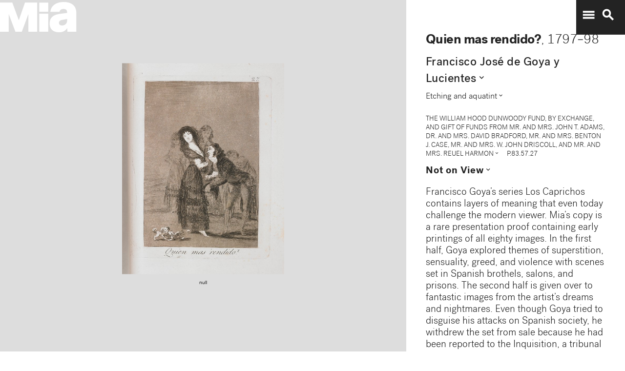

--- FILE ---
content_type: text/plain
request_url: https://www.google-analytics.com/j/collect?v=1&_v=j102&a=911813542&t=pageview&_s=1&dl=https%3A%2F%2Fcollections.artsmia.org%2Fart%2F80338&ul=e%5BREDACTED%20EMAIL%5Dx&sr=1280x720&vp=1280x720&_u=aGBAgEAjAAAAACAEK~&jid=1848284645&gjid=1402186896&cid=1662140814.1769366255&tid=UA-32999675-1&_gid=129103743.1769366255&_slc=1&gtm=45He61m0n81WWCWDGSv813442071za200zd813442071&gcd=13l3l3l3l1l1&dma=0&tag_exp=103116026~103200004~104527907~104528501~104684208~104684211~105391252~115938465~115938468~116682876~117041587&z=914809199
body_size: -452
content:
2,cG-T0BL8ZBKC1

--- FILE ---
content_type: text/plain
request_url: https://mia-dimensions.s3.amazonaws.com/80338/plate.svg
body_size: 2665
content:
<svg viewbox="0 0 400 320" class="dimension-view"><rect x="20" y="20.45777259061873" width="197.32392523015147" height="279.54222740938127" class="edge"></rect><line x1="20" y1="20.45777259061873" x2="20.457772590618724" y2="20.0" class="edge"></line><line x1="217.32392523015147" y1="20.45777259061873" x2="217.7816978207702" y2="20.0" class="edge"></line><line x1="217.32392523015147" y1="300" x2="217.7816978207702" y2="299.54222740938127" class="edge"></line><line x1="20.457772590618724" y1="20.0" x2="217.7816978207702" y2="20.0" class="edge"></line><line x1="217.7816978207702" y1="20.0" x2="217.7816978207702" y2="299.54222740938127" class="edge"></line><text x="118.66196261507574" y="296" text-anchor="middle">15.2 cm</text><text x="215.32392523015147" y="160.22888629530937" text-anchor="end">21.6 cm</text><text x="40.228886295309366" y="20.22888629530937" text-anchor="start">1 mm</text><g fill-rule="evenodd" transform="translate(237.32392523015147,213.24998037782052)">
      <g class="tennis-ball" transform="scale(0.30982149865064096,0.30982149865064096)">
        <circle class="ball" cx="140.5" cy="140.5" r="139.5"></circle>
        <path class="line" d="M35.4973996,48.6564543 C42.5067217,75.8893541 47.1024057,103.045405 48.5071593,129.267474 C49.2050919,142.295548 49.1487206,156.313997 48.4007524,171.179475 C47.3170518,192.717458 44.831768,215.405368 41.2689042,238.548172 C44.0920595,241.405174 47.0377013,244.140872 50.0973089,246.746747 C54.274085,220.981656 57.1814249,195.664391 58.388118,171.681997 C59.152645,156.487423 59.2103921,142.12682 58.4928407,128.732526 C56.9456805,99.8522041 51.6525537,69.9875212 43.5965239,40.1505937 C40.7799535,42.8710386 38.077622,45.7089492 35.4973996,48.6564543 L35.4973996,48.6564543 Z"></path>
        <path class="line" d="M209.929126,19.4775696 C207.210255,20.7350524 204.523231,22.0798819 201.877774,23.5155872 C185.816543,32.2321125 172.62404,43.5997536 163.365582,57.9858795 C152.309799,75.1647521 147.361062,95.9365435 149.519284,120.438716 C153.246233,162.750546 177.6149,202.948254 215.783496,239.999593 C219.369774,243.480895 223.018502,246.874207 226.714223,250.176799 C229.361836,248.092694 231.93214,245.91478 234.420126,243.648068 C230.467945,240.143617 226.570656,236.534305 222.748767,232.824289 C186.140739,197.287837 162.958794,159.047704 159.480716,119.561284 C157.514766,97.2419721 161.935618,78.6859198 171.774644,63.3976879 C180.045966,50.5454103 191.971382,40.2695847 206.647666,32.3046788 C211.02518,29.9289759 215.539302,27.8153877 220.133919,25.9481492 C216.833521,23.6494818 213.429097,21.4897954 209.929126,19.4775696 L209.929126,19.4775696 Z"></path>
    </g></g></svg>